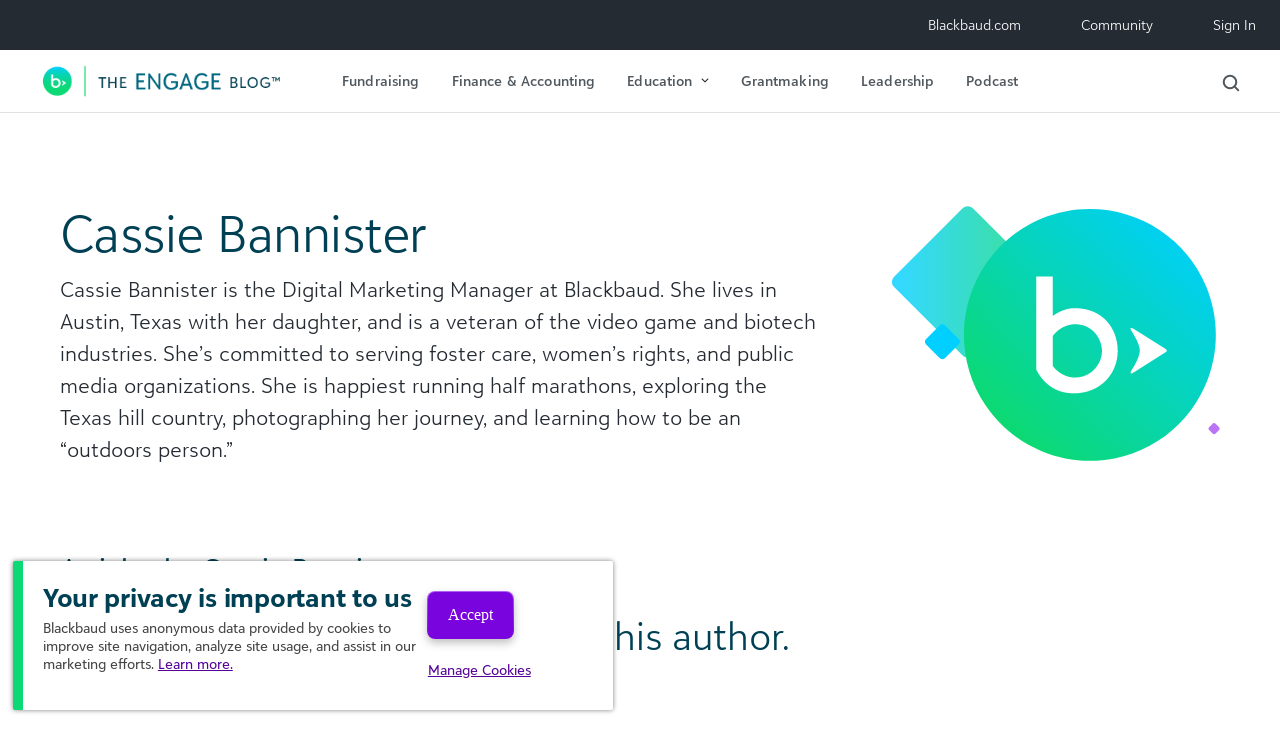

--- FILE ---
content_type: text/html; charset=UTF-8
request_url: https://blog.blackbaud.com/author/cassie-bannister/
body_size: 10590
content:
<!DOCTYPE html>
<html dir="ltr" lang="en-US" prefix="og: https://ogp.me/ns#">
<head>
	<!-- The utag.sync.js script should run as early as possible, preferably
	in the head of the document. See the Sample HTML for more information -->
	<script src="https://tags.tiqcdn.com/utag/blackbaud/main/prod/utag.sync.js"></script> 
	<script type="text/javascript">
		var utag_data = {
		page_template_name : "", // 
		page_template_friendly : "", // 
		page_url : "", // 
		page_type : "", // 
		page_section : "", // 
		utm_vars : "", // 
		page_competency : "", // 
		page_journey_stage : "", // 
		page_language : "", // 
		page_site_name : "", // 
		page_product : "", // 
		page_vertical : "", // 
		visitor_type : "", // 
		page_name : "", // 
		page_load_time : "", // 
		page_offer_type : "", // 
		page_resource_details : "", // 
		page_gated : "", // 
		page_sub_section : "", // 
		page_name_no_locale : "", // 
		report_suite_id : "", // 
		form_country : "", // 
		form_company : "", // 
		form_id : "", // 
		form_interest : "", // 
		demandbase_1 : "", // 
		demandbase_2 : "", // 
		nav_element : "", // 
		sort_type : "", // 
		filters_applied : "", // 
		blog_post_title : "", // 
		bbi_search_term : "", // 
		bbi_topics : "", // 
		social_platform : "", // 
		page_tags : "", // 
		ab_test_ids : "", // 
		form_error_fields : "", // 
		event_name : "", // 
		link_obj : "", // 
		nav_type : "", // 
		capterra_vkey : "", // vkey parameter for Capterra tag
		capterra_vid : "", // vid parameter for Capterra tag
		gads_convlabel_1071221439 : "", // Google Ads Conversion labels to assign for id 1071221439
		gads_convlabel_616909596 : "", // Google Ads Conversion labels to assign for id 616909596
		hotjar_id : "", // id for Hotjar tag
		linkedin_conversion_id : "", // stores the conversion id for LinkedIn tag
		g2_id : "", // store G2 tag id
		iq_event_id : "", // A system variable that contains the ID of an iQ event and used to fire a tag when an event happens.
		tealium_event : "", // Contains the Tealium event.
		search_terms : "", // 
		gads_convlabel_941106125 : "", // 
		lead_email : "", // 
		tealium_random : "", // 
		microsoft_event : "" // 
		}
	</script> 
	<!-- Loading script asynchronously -->
	<script type="text/javascript">
		(function(a,b,c,d){
		a='https://tags.tiqcdn.com/utag/blackbaud/main/prod/utag.js';
		b=document;c='script';d=b.createElement(c);d.src=a;d.type='text/java'+c;d.async=true;
		a=b.getElementsByTagName(c)[0];a.parentNode.insertBefore(d,a);
		})();
	</script>
	
	<meta charset="UTF-8">
	<meta name="viewport" content="width=device-width, initial-scale=1, shrink-to-fit=no">
	<link rel="profile" href="http://gmpg.org/xfn/11">

	<title>Cassie Bannister | The ENGAGE Blog by Blackbaud</title>
	<style>img:is([sizes="auto" i], [sizes^="auto," i]) { contain-intrinsic-size: 3000px 1500px }</style>
	
		<!-- All in One SEO 4.8.0 - aioseo.com -->
	<meta name="description" content="Cassie Bannister is the Digital Marketing Manager at Blackbaud. She lives in Austin, Texas with her daughter, and is a veteran of the video game and biotech industries. She’s committed to serving foster care, women’s rights, and public media organizations. She is happiest running half marathons, exploring the Texas hill country, photographing her journey, and learning how to be an “outdoors person.”" />
	<meta name="robots" content="max-snippet:-1, max-image-preview:large, max-video-preview:-1" />
	<link rel="canonical" href="https://blog.blackbaud.com/author/cassie-bannister/" />
	<meta name="generator" content="All in One SEO (AIOSEO) 4.8.0" />
		<meta name="google" content="nositelinkssearchbox" />
		<script type="application/ld+json" class="aioseo-schema">
			{"@context":"https:\/\/schema.org","@graph":[{"@type":"BreadcrumbList","@id":"https:\/\/blog.blackbaud.com\/author\/cassie-bannister\/#breadcrumblist","itemListElement":[{"@type":"ListItem","@id":"https:\/\/blog.blackbaud.com\/#listItem","position":1,"name":"Home","item":"https:\/\/blog.blackbaud.com\/","nextItem":{"@type":"ListItem","@id":"https:\/\/blog.blackbaud.com\/author\/cassie-bannister\/#listItem","name":"Cassie Bannister"}},{"@type":"ListItem","@id":"https:\/\/blog.blackbaud.com\/author\/cassie-bannister\/#listItem","position":2,"name":"Cassie Bannister","previousItem":{"@type":"ListItem","@id":"https:\/\/blog.blackbaud.com\/#listItem","name":"Home"}}]},{"@type":"Organization","@id":"https:\/\/blog.blackbaud.com\/#organization","name":"Blackbaud, Inc.","description":"Nonprofit Fundraising & Finance Best Practices","url":"https:\/\/blog.blackbaud.com\/","logo":{"@type":"ImageObject","url":"https:\/\/dev-blackbaud-blog.pantheonsite.io\/wp-content\/uploads\/2022\/10\/blackbaud_brandmark.svg","@id":"https:\/\/blog.blackbaud.com\/author\/cassie-bannister\/#organizationLogo"},"image":{"@id":"https:\/\/blog.blackbaud.com\/author\/cassie-bannister\/#organizationLogo"},"sameAs":["https:\/\/www.instagram.com\/blackbaud\/","https:\/\/www.youtube.com\/user\/blackbaudinc\/","https:\/\/www.linkedin.com\/company\/blackbaud\/"]},{"@type":"Person","@id":"https:\/\/blog.blackbaud.com\/author\/cassie-bannister\/#author","url":"https:\/\/blog.blackbaud.com\/author\/cassie-bannister\/","name":"Cassie Bannister","mainEntityOfPage":{"@id":"https:\/\/blog.blackbaud.com\/author\/cassie-bannister\/#profilepage"}},{"@type":"ProfilePage","@id":"https:\/\/blog.blackbaud.com\/author\/cassie-bannister\/#profilepage","url":"https:\/\/blog.blackbaud.com\/author\/cassie-bannister\/","name":"Cassie Bannister | The ENGAGE Blog by Blackbaud","description":"Cassie Bannister is the Digital Marketing Manager at Blackbaud. She lives in Austin, Texas with her daughter, and is a veteran of the video game and biotech industries. She\u2019s committed to serving foster care, women\u2019s rights, and public media organizations. She is happiest running half marathons, exploring the Texas hill country, photographing her journey, and learning how to be an \u201coutdoors person.\u201d","inLanguage":"en-US","isPartOf":{"@id":"https:\/\/blog.blackbaud.com\/#website"},"breadcrumb":{"@id":"https:\/\/blog.blackbaud.com\/author\/cassie-bannister\/#breadcrumblist"},"dateCreated":"2016-04-14T20:16:31-04:00","mainEntity":{"@id":"https:\/\/blog.blackbaud.com\/author\/cassie-bannister\/#author"}},{"@type":"WebSite","@id":"https:\/\/blog.blackbaud.com\/#website","url":"https:\/\/blog.blackbaud.com\/","name":"The ENGAGE Blog by Blackbaud","description":"Nonprofit Fundraising & Finance Best Practices","inLanguage":"en-US","publisher":{"@id":"https:\/\/blog.blackbaud.com\/#organization"}}]}
		</script>
		<!-- All in One SEO -->

<link rel="alternate" type="application/rss+xml" title="The ENGAGE Blog by Blackbaud &raquo; Feed" href="https://blog.blackbaud.com/feed/" />
<script>
window._wpemojiSettings = {"baseUrl":"https:\/\/s.w.org\/images\/core\/emoji\/15.0.3\/72x72\/","ext":".png","svgUrl":"https:\/\/s.w.org\/images\/core\/emoji\/15.0.3\/svg\/","svgExt":".svg","source":{"concatemoji":"https:\/\/blog.blackbaud.com\/wp-includes\/js\/wp-emoji-release.min.js?ver=271a9e141131a00bd55c6f0b4603f6b4"}};
/*! This file is auto-generated */
!function(i,n){var o,s,e;function c(e){try{var t={supportTests:e,timestamp:(new Date).valueOf()};sessionStorage.setItem(o,JSON.stringify(t))}catch(e){}}function p(e,t,n){e.clearRect(0,0,e.canvas.width,e.canvas.height),e.fillText(t,0,0);var t=new Uint32Array(e.getImageData(0,0,e.canvas.width,e.canvas.height).data),r=(e.clearRect(0,0,e.canvas.width,e.canvas.height),e.fillText(n,0,0),new Uint32Array(e.getImageData(0,0,e.canvas.width,e.canvas.height).data));return t.every(function(e,t){return e===r[t]})}function u(e,t,n){switch(t){case"flag":return n(e,"\ud83c\udff3\ufe0f\u200d\u26a7\ufe0f","\ud83c\udff3\ufe0f\u200b\u26a7\ufe0f")?!1:!n(e,"\ud83c\uddfa\ud83c\uddf3","\ud83c\uddfa\u200b\ud83c\uddf3")&&!n(e,"\ud83c\udff4\udb40\udc67\udb40\udc62\udb40\udc65\udb40\udc6e\udb40\udc67\udb40\udc7f","\ud83c\udff4\u200b\udb40\udc67\u200b\udb40\udc62\u200b\udb40\udc65\u200b\udb40\udc6e\u200b\udb40\udc67\u200b\udb40\udc7f");case"emoji":return!n(e,"\ud83d\udc26\u200d\u2b1b","\ud83d\udc26\u200b\u2b1b")}return!1}function f(e,t,n){var r="undefined"!=typeof WorkerGlobalScope&&self instanceof WorkerGlobalScope?new OffscreenCanvas(300,150):i.createElement("canvas"),a=r.getContext("2d",{willReadFrequently:!0}),o=(a.textBaseline="top",a.font="600 32px Arial",{});return e.forEach(function(e){o[e]=t(a,e,n)}),o}function t(e){var t=i.createElement("script");t.src=e,t.defer=!0,i.head.appendChild(t)}"undefined"!=typeof Promise&&(o="wpEmojiSettingsSupports",s=["flag","emoji"],n.supports={everything:!0,everythingExceptFlag:!0},e=new Promise(function(e){i.addEventListener("DOMContentLoaded",e,{once:!0})}),new Promise(function(t){var n=function(){try{var e=JSON.parse(sessionStorage.getItem(o));if("object"==typeof e&&"number"==typeof e.timestamp&&(new Date).valueOf()<e.timestamp+604800&&"object"==typeof e.supportTests)return e.supportTests}catch(e){}return null}();if(!n){if("undefined"!=typeof Worker&&"undefined"!=typeof OffscreenCanvas&&"undefined"!=typeof URL&&URL.createObjectURL&&"undefined"!=typeof Blob)try{var e="postMessage("+f.toString()+"("+[JSON.stringify(s),u.toString(),p.toString()].join(",")+"));",r=new Blob([e],{type:"text/javascript"}),a=new Worker(URL.createObjectURL(r),{name:"wpTestEmojiSupports"});return void(a.onmessage=function(e){c(n=e.data),a.terminate(),t(n)})}catch(e){}c(n=f(s,u,p))}t(n)}).then(function(e){for(var t in e)n.supports[t]=e[t],n.supports.everything=n.supports.everything&&n.supports[t],"flag"!==t&&(n.supports.everythingExceptFlag=n.supports.everythingExceptFlag&&n.supports[t]);n.supports.everythingExceptFlag=n.supports.everythingExceptFlag&&!n.supports.flag,n.DOMReady=!1,n.readyCallback=function(){n.DOMReady=!0}}).then(function(){return e}).then(function(){var e;n.supports.everything||(n.readyCallback(),(e=n.source||{}).concatemoji?t(e.concatemoji):e.wpemoji&&e.twemoji&&(t(e.twemoji),t(e.wpemoji)))}))}((window,document),window._wpemojiSettings);
</script>
<style id='wp-emoji-styles-inline-css'>

	img.wp-smiley, img.emoji {
		display: inline !important;
		border: none !important;
		box-shadow: none !important;
		height: 1em !important;
		width: 1em !important;
		margin: 0 0.07em !important;
		vertical-align: -0.1em !important;
		background: none !important;
		padding: 0 !important;
	}
</style>
<link rel='stylesheet' id='wp-block-library-css' href='https://blog.blackbaud.com/wp-includes/css/dist/block-library/style.min.css?ver=271a9e141131a00bd55c6f0b4603f6b4' media='all' />
<style id='global-styles-inline-css'>
:root{--wp--preset--aspect-ratio--square: 1;--wp--preset--aspect-ratio--4-3: 4/3;--wp--preset--aspect-ratio--3-4: 3/4;--wp--preset--aspect-ratio--3-2: 3/2;--wp--preset--aspect-ratio--2-3: 2/3;--wp--preset--aspect-ratio--16-9: 16/9;--wp--preset--aspect-ratio--9-16: 9/16;--wp--preset--color--black: #000000;--wp--preset--color--cyan-bluish-gray: #abb8c3;--wp--preset--color--white: #ffffff;--wp--preset--color--pale-pink: #f78da7;--wp--preset--color--vivid-red: #cf2e2e;--wp--preset--color--luminous-vivid-orange: #ff6900;--wp--preset--color--luminous-vivid-amber: #fcb900;--wp--preset--color--light-green-cyan: #7bdcb5;--wp--preset--color--vivid-green-cyan: #00d084;--wp--preset--color--pale-cyan-blue: #8ed1fc;--wp--preset--color--vivid-cyan-blue: #0693e3;--wp--preset--color--vivid-purple: #9b51e0;--wp--preset--gradient--vivid-cyan-blue-to-vivid-purple: linear-gradient(135deg,rgba(6,147,227,1) 0%,rgb(155,81,224) 100%);--wp--preset--gradient--light-green-cyan-to-vivid-green-cyan: linear-gradient(135deg,rgb(122,220,180) 0%,rgb(0,208,130) 100%);--wp--preset--gradient--luminous-vivid-amber-to-luminous-vivid-orange: linear-gradient(135deg,rgba(252,185,0,1) 0%,rgba(255,105,0,1) 100%);--wp--preset--gradient--luminous-vivid-orange-to-vivid-red: linear-gradient(135deg,rgba(255,105,0,1) 0%,rgb(207,46,46) 100%);--wp--preset--gradient--very-light-gray-to-cyan-bluish-gray: linear-gradient(135deg,rgb(238,238,238) 0%,rgb(169,184,195) 100%);--wp--preset--gradient--cool-to-warm-spectrum: linear-gradient(135deg,rgb(74,234,220) 0%,rgb(151,120,209) 20%,rgb(207,42,186) 40%,rgb(238,44,130) 60%,rgb(251,105,98) 80%,rgb(254,248,76) 100%);--wp--preset--gradient--blush-light-purple: linear-gradient(135deg,rgb(255,206,236) 0%,rgb(152,150,240) 100%);--wp--preset--gradient--blush-bordeaux: linear-gradient(135deg,rgb(254,205,165) 0%,rgb(254,45,45) 50%,rgb(107,0,62) 100%);--wp--preset--gradient--luminous-dusk: linear-gradient(135deg,rgb(255,203,112) 0%,rgb(199,81,192) 50%,rgb(65,88,208) 100%);--wp--preset--gradient--pale-ocean: linear-gradient(135deg,rgb(255,245,203) 0%,rgb(182,227,212) 50%,rgb(51,167,181) 100%);--wp--preset--gradient--electric-grass: linear-gradient(135deg,rgb(202,248,128) 0%,rgb(113,206,126) 100%);--wp--preset--gradient--midnight: linear-gradient(135deg,rgb(2,3,129) 0%,rgb(40,116,252) 100%);--wp--preset--font-size--small: 14px;--wp--preset--font-size--medium: 16px;--wp--preset--font-size--large: 18px;--wp--preset--font-size--x-large: 21px;--wp--preset--spacing--20: 0.44rem;--wp--preset--spacing--30: 0.67rem;--wp--preset--spacing--40: 1rem;--wp--preset--spacing--50: 1.5rem;--wp--preset--spacing--60: 2.25rem;--wp--preset--spacing--70: 3.38rem;--wp--preset--spacing--80: 5.06rem;--wp--preset--shadow--natural: 6px 6px 9px rgba(0, 0, 0, 0.2);--wp--preset--shadow--deep: 12px 12px 50px rgba(0, 0, 0, 0.4);--wp--preset--shadow--sharp: 6px 6px 0px rgba(0, 0, 0, 0.2);--wp--preset--shadow--outlined: 6px 6px 0px -3px rgba(255, 255, 255, 1), 6px 6px rgba(0, 0, 0, 1);--wp--preset--shadow--crisp: 6px 6px 0px rgba(0, 0, 0, 1);}:where(body) { margin: 0; }.wp-site-blocks > .alignleft { float: left; margin-right: 2em; }.wp-site-blocks > .alignright { float: right; margin-left: 2em; }.wp-site-blocks > .aligncenter { justify-content: center; margin-left: auto; margin-right: auto; }:where(.is-layout-flex){gap: 0.5em;}:where(.is-layout-grid){gap: 0.5em;}.is-layout-flow > .alignleft{float: left;margin-inline-start: 0;margin-inline-end: 2em;}.is-layout-flow > .alignright{float: right;margin-inline-start: 2em;margin-inline-end: 0;}.is-layout-flow > .aligncenter{margin-left: auto !important;margin-right: auto !important;}.is-layout-constrained > .alignleft{float: left;margin-inline-start: 0;margin-inline-end: 2em;}.is-layout-constrained > .alignright{float: right;margin-inline-start: 2em;margin-inline-end: 0;}.is-layout-constrained > .aligncenter{margin-left: auto !important;margin-right: auto !important;}.is-layout-constrained > :where(:not(.alignleft):not(.alignright):not(.alignfull)){margin-left: auto !important;margin-right: auto !important;}body .is-layout-flex{display: flex;}.is-layout-flex{flex-wrap: wrap;align-items: center;}.is-layout-flex > :is(*, div){margin: 0;}body .is-layout-grid{display: grid;}.is-layout-grid > :is(*, div){margin: 0;}body{padding-top: 0px;padding-right: 0px;padding-bottom: 0px;padding-left: 0px;}a:where(:not(.wp-element-button)){text-decoration: underline;}:root :where(.wp-element-button, .wp-block-button__link){background-color: #32373c;border-width: 0;color: #fff;font-family: inherit;font-size: inherit;line-height: inherit;padding: calc(0.667em + 2px) calc(1.333em + 2px);text-decoration: none;}.has-black-color{color: var(--wp--preset--color--black) !important;}.has-cyan-bluish-gray-color{color: var(--wp--preset--color--cyan-bluish-gray) !important;}.has-white-color{color: var(--wp--preset--color--white) !important;}.has-pale-pink-color{color: var(--wp--preset--color--pale-pink) !important;}.has-vivid-red-color{color: var(--wp--preset--color--vivid-red) !important;}.has-luminous-vivid-orange-color{color: var(--wp--preset--color--luminous-vivid-orange) !important;}.has-luminous-vivid-amber-color{color: var(--wp--preset--color--luminous-vivid-amber) !important;}.has-light-green-cyan-color{color: var(--wp--preset--color--light-green-cyan) !important;}.has-vivid-green-cyan-color{color: var(--wp--preset--color--vivid-green-cyan) !important;}.has-pale-cyan-blue-color{color: var(--wp--preset--color--pale-cyan-blue) !important;}.has-vivid-cyan-blue-color{color: var(--wp--preset--color--vivid-cyan-blue) !important;}.has-vivid-purple-color{color: var(--wp--preset--color--vivid-purple) !important;}.has-black-background-color{background-color: var(--wp--preset--color--black) !important;}.has-cyan-bluish-gray-background-color{background-color: var(--wp--preset--color--cyan-bluish-gray) !important;}.has-white-background-color{background-color: var(--wp--preset--color--white) !important;}.has-pale-pink-background-color{background-color: var(--wp--preset--color--pale-pink) !important;}.has-vivid-red-background-color{background-color: var(--wp--preset--color--vivid-red) !important;}.has-luminous-vivid-orange-background-color{background-color: var(--wp--preset--color--luminous-vivid-orange) !important;}.has-luminous-vivid-amber-background-color{background-color: var(--wp--preset--color--luminous-vivid-amber) !important;}.has-light-green-cyan-background-color{background-color: var(--wp--preset--color--light-green-cyan) !important;}.has-vivid-green-cyan-background-color{background-color: var(--wp--preset--color--vivid-green-cyan) !important;}.has-pale-cyan-blue-background-color{background-color: var(--wp--preset--color--pale-cyan-blue) !important;}.has-vivid-cyan-blue-background-color{background-color: var(--wp--preset--color--vivid-cyan-blue) !important;}.has-vivid-purple-background-color{background-color: var(--wp--preset--color--vivid-purple) !important;}.has-black-border-color{border-color: var(--wp--preset--color--black) !important;}.has-cyan-bluish-gray-border-color{border-color: var(--wp--preset--color--cyan-bluish-gray) !important;}.has-white-border-color{border-color: var(--wp--preset--color--white) !important;}.has-pale-pink-border-color{border-color: var(--wp--preset--color--pale-pink) !important;}.has-vivid-red-border-color{border-color: var(--wp--preset--color--vivid-red) !important;}.has-luminous-vivid-orange-border-color{border-color: var(--wp--preset--color--luminous-vivid-orange) !important;}.has-luminous-vivid-amber-border-color{border-color: var(--wp--preset--color--luminous-vivid-amber) !important;}.has-light-green-cyan-border-color{border-color: var(--wp--preset--color--light-green-cyan) !important;}.has-vivid-green-cyan-border-color{border-color: var(--wp--preset--color--vivid-green-cyan) !important;}.has-pale-cyan-blue-border-color{border-color: var(--wp--preset--color--pale-cyan-blue) !important;}.has-vivid-cyan-blue-border-color{border-color: var(--wp--preset--color--vivid-cyan-blue) !important;}.has-vivid-purple-border-color{border-color: var(--wp--preset--color--vivid-purple) !important;}.has-vivid-cyan-blue-to-vivid-purple-gradient-background{background: var(--wp--preset--gradient--vivid-cyan-blue-to-vivid-purple) !important;}.has-light-green-cyan-to-vivid-green-cyan-gradient-background{background: var(--wp--preset--gradient--light-green-cyan-to-vivid-green-cyan) !important;}.has-luminous-vivid-amber-to-luminous-vivid-orange-gradient-background{background: var(--wp--preset--gradient--luminous-vivid-amber-to-luminous-vivid-orange) !important;}.has-luminous-vivid-orange-to-vivid-red-gradient-background{background: var(--wp--preset--gradient--luminous-vivid-orange-to-vivid-red) !important;}.has-very-light-gray-to-cyan-bluish-gray-gradient-background{background: var(--wp--preset--gradient--very-light-gray-to-cyan-bluish-gray) !important;}.has-cool-to-warm-spectrum-gradient-background{background: var(--wp--preset--gradient--cool-to-warm-spectrum) !important;}.has-blush-light-purple-gradient-background{background: var(--wp--preset--gradient--blush-light-purple) !important;}.has-blush-bordeaux-gradient-background{background: var(--wp--preset--gradient--blush-bordeaux) !important;}.has-luminous-dusk-gradient-background{background: var(--wp--preset--gradient--luminous-dusk) !important;}.has-pale-ocean-gradient-background{background: var(--wp--preset--gradient--pale-ocean) !important;}.has-electric-grass-gradient-background{background: var(--wp--preset--gradient--electric-grass) !important;}.has-midnight-gradient-background{background: var(--wp--preset--gradient--midnight) !important;}.has-small-font-size{font-size: var(--wp--preset--font-size--small) !important;}.has-medium-font-size{font-size: var(--wp--preset--font-size--medium) !important;}.has-large-font-size{font-size: var(--wp--preset--font-size--large) !important;}.has-x-large-font-size{font-size: var(--wp--preset--font-size--x-large) !important;}
:where(.wp-block-post-template.is-layout-flex){gap: 1.25em;}:where(.wp-block-post-template.is-layout-grid){gap: 1.25em;}
:where(.wp-block-columns.is-layout-flex){gap: 2em;}:where(.wp-block-columns.is-layout-grid){gap: 2em;}
:root :where(.wp-block-pullquote){font-size: 1.5em;line-height: 1.6;}
</style>
<link rel='stylesheet' id='searchandfilter-css' href='https://blog.blackbaud.com/wp-content/plugins/search-filter/style.css?ver=1' media='all' />
<link rel='stylesheet' id='child-understrap-styles-css' href='https://blog.blackbaud.com/wp-content/themes/sgengage/css/child-theme.min.css?ver=1.17.06.55' media='all' />
<script src="https://blog.blackbaud.com/wp-includes/js/jquery/jquery.min.js?ver=3.7.1" id="jquery-core-js"></script>
<script src="https://blog.blackbaud.com/wp-includes/js/jquery/jquery-migrate.min.js?ver=3.4.1" id="jquery-migrate-js"></script>
<script src="https://blog.blackbaud.com/wp-content/themes/sgengage/js/magnific-popup.min.js?ver=1.0.2" id="magnific-popup-js-js"></script>
<script src="https://blog.blackbaud.com/wp-content/themes/sgengage/js/slick.min.js?ver=1.0.2" id="slick-js-js"></script>
<script id="ajax-handler-script-js-extra">
var ajax_handler_object = {"ajax_url":"https:\/\/blog.blackbaud.com\/wp-admin\/admin-ajax.php"};
</script>
<script src="https://blog.blackbaud.com/wp-content/themes/sgengage/js/ajax_handler.js?ver=271a9e141131a00bd55c6f0b4603f6b4" id="ajax-handler-script-js"></script>
<link rel="https://api.w.org/" href="https://blog.blackbaud.com/wp-json/" /><link rel="alternate" title="JSON" type="application/json" href="https://blog.blackbaud.com/wp-json/wp/v2/users/328" /><link rel="EditURI" type="application/rsd+xml" title="RSD" href="https://blog.blackbaud.com/xmlrpc.php?rsd" />

<!-- Start Drift By WP-Plugin: Drift -->
<!-- Start of Async Drift Code -->
<script>
"use strict";

!function() {
  var t = window.driftt = window.drift = window.driftt || [];
  if (!t.init) {
    if (t.invoked) return void (window.console && console.error && console.error("Drift snippet included twice."));
    t.invoked = !0, t.methods = [ "identify", "config", "track", "reset", "debug", "show", "ping", "page", "hide", "off", "on" ], 
    t.factory = function(e) {
      return function() {
        var n = Array.prototype.slice.call(arguments);
        return n.unshift(e), t.push(n), t;
      };
    }, t.methods.forEach(function(e) {
      t[e] = t.factory(e);
    }), t.load = function(t) {
      var e = 3e5, n = Math.ceil(new Date() / e) * e, o = document.createElement("script");
      o.type = "text/javascript", o.async = !0, o.crossorigin = "anonymous", o.src = "https://js.driftt.com/include/" + n + "/" + t + ".js";
      var i = document.getElementsByTagName("script")[0];
      i.parentNode.insertBefore(o, i);
    };
  }
}();
drift.SNIPPET_VERSION = '0.3.1';
drift.load('mnnmg4gic37y');
</script>
<!-- End of Async Drift Code --><!-- end: Drift Code. -->
<!-- Stream WordPress user activity plugin v4.1.1 -->
<meta name="mobile-web-app-capable" content="yes">
<meta name="apple-mobile-web-app-capable" content="yes">
<meta name="apple-mobile-web-app-title" content="The ENGAGE Blog by Blackbaud - Nonprofit Fundraising &amp; Finance Best Practices">
<link rel="icon" href="https://blog.blackbaud.com/wp-content/uploads/2022/10/blackbaud_brandmark.svg" sizes="32x32" />
<link rel="icon" href="https://blog.blackbaud.com/wp-content/uploads/2022/10/blackbaud_brandmark.svg" sizes="192x192" />
<link rel="apple-touch-icon" href="https://blog.blackbaud.com/wp-content/uploads/2022/10/blackbaud_brandmark.svg" />
<meta name="msapplication-TileImage" content="https://blog.blackbaud.com/wp-content/uploads/2022/10/blackbaud_brandmark.svg" />
</head>

<body class="archive author author-cassie-bannister author-328 wp-custom-logo wp-embed-responsive group-blog hfeed understrap-has-sidebar" itemscope itemtype="http://schema.org/WebSite">
<!-- Google Tag Manager (noscript) -->
<noscript><iframe src="https://www.googletagmanager.com/ns.html?id=GTM-MDFH237"
height="0" width="0" style="display:none;visibility:hidden"></iframe></noscript>
<!-- End Google Tag Manager (noscript) -->
<header>
	<!-- ******************* The Navbar Area ******************* -->
	<div id="wrapper-navbar">
		<a class="skip-link sr-only sr-only-focusable" href="#content">Skip to content</a>
		<nav id="utility-nav" class="navbar navbar-expand-lg" aria-labelledby="utility-nav-label">
			<h2 id="utility-nav-label" class="sr-only">
				Utility Navigation			</h2>
			<div class="container p-0">
				<div id="utility-header-nav">
					<div id="navbarMainNavDropdown" class="collapse navbar-collapse"><ul id="util-menu" class="navbar-nav"><li itemscope="itemscope" itemtype="https://www.schema.org/SiteNavigationElement" id="menu-item-26710" class="menu-item menu-item-type-custom menu-item-object-custom menu-item-26710 nav-item"><a title="Blackbaud.com" href="https://www.blackbaud.com" class="nav-link">Blackbaud.com</a></li>
<li itemscope="itemscope" itemtype="https://www.schema.org/SiteNavigationElement" id="menu-item-26711" class="menu-item menu-item-type-custom menu-item-object-custom menu-item-26711 nav-item"><a title="Community" href="https://community.blackbaud.com/home" class="nav-link">Community</a></li>
<li itemscope="itemscope" itemtype="https://www.schema.org/SiteNavigationElement" id="menu-item-26712" class="menu-item menu-item-type-custom menu-item-object-custom menu-item-26712 nav-item"><a title="Sign In" href="https://app.blackbaud.com" class="nav-link">Sign In</a></li>
</ul></div>				</div>
			</div><!-- .container -->
		</nav>
		<nav id="main-nav" class="navbar navbar-expand-lg" aria-labelledby="main-nav-label">
			<h2 id="main-nav-label" class="sr-only">
				Main Navigation			</h2>
			<div class="container p-0">
									<a rel="home" href="https://blog.blackbaud.com/" itemprop="url"><img class="brand-logo" src="https://blog.blackbaud.com/wp-content/uploads/2023/01/nav_logo.png" alt="The ENGAGE Blog by Blackbaud"/></a>
								<div class="toggle-wrapper">
					<a id="mobile-searchbar-toggle" class="searchbar-toggle d-inline-block d-lg-none"><img src="https://blog.blackbaud.com/wp-content/themes/sgengage/img/search.svg" alt="Blackbaud"/></a>
					<button class="navbar-toggler collapsed" type="button" data-toggle="collapse" data-target="#navbarMobileNavDropdown" aria-controls="navbarMobileNavDropdown" aria-expanded="false" aria-label="Toggle navigation">
					</button>
				</div>

				<div id="primary-header-nav">
					<div id="navbarMainNavDropdown" class="collapse navbar-collapse"><ul id="main-menu" class="navbar-nav"><li itemscope="itemscope" itemtype="https://www.schema.org/SiteNavigationElement" id="menu-item-26702" class="menu-item menu-item-type-post_type menu-item-object-page menu-item-26702 nav-item"><a title="Fundraising" href="https://blog.blackbaud.com/fundraising/" class="nav-link">Fundraising</a></li>
<li itemscope="itemscope" itemtype="https://www.schema.org/SiteNavigationElement" id="menu-item-26703" class="menu-item menu-item-type-post_type menu-item-object-page menu-item-26703 nav-item"><a title="Finance &#038; Accounting" href="https://blog.blackbaud.com/finance-accounting/" class="nav-link">Finance &#038; Accounting</a></li>
<li itemscope="itemscope" itemtype="https://www.schema.org/SiteNavigationElement" id="menu-item-26709" class="menu-item menu-item-type-custom menu-item-object-custom menu-item-has-children dropdown menu-item-26709 nav-item"><a title="Education" href="#" data-toggle="dropdown" data-bs-toggle="dropdown" aria-haspopup="true" aria-expanded="false" class="dropdown-toggle nav-link" id="menu-item-dropdown-26709">Education</a>
<ul class="dropdown-menu" aria-labelledby="menu-item-dropdown-26709" >
	<li itemscope="itemscope" itemtype="https://www.schema.org/SiteNavigationElement" id="menu-item-26704" class="menu-item menu-item-type-post_type menu-item-object-page menu-item-26704 nav-item"><a title="Higher Education" href="https://blog.blackbaud.com/higher-education/" class="dropdown-item">Higher Education</a></li>
	<li itemscope="itemscope" itemtype="https://www.schema.org/SiteNavigationElement" id="menu-item-26705" class="menu-item menu-item-type-post_type menu-item-object-page menu-item-26705 nav-item"><a title="K–12 Schools" href="https://blog.blackbaud.com/k-12-schools/" class="dropdown-item">K–12 Schools</a></li>
</ul>
</li>
<li itemscope="itemscope" itemtype="https://www.schema.org/SiteNavigationElement" id="menu-item-26707" class="menu-item menu-item-type-post_type menu-item-object-page menu-item-26707 nav-item"><a title="Grantmaking" href="https://blog.blackbaud.com/grantmaking/" class="nav-link">Grantmaking</a></li>
<li itemscope="itemscope" itemtype="https://www.schema.org/SiteNavigationElement" id="menu-item-26708" class="menu-item menu-item-type-post_type menu-item-object-page menu-item-26708 nav-item"><a title="Leadership" href="https://blog.blackbaud.com/leadership/" class="nav-link">Leadership</a></li>
<li itemscope="itemscope" itemtype="https://www.schema.org/SiteNavigationElement" id="menu-item-34197" class="menu-item menu-item-type-custom menu-item-object-custom menu-item-34197 nav-item"><a title="Podcast" href="https://blog.blackbaud.com/podcasts/" class="nav-link">Podcast</a></li>
</ul></div>					<div id="search-cta-bar">
						<a id="desktop-searchbar-toggle" class="searchbar-toggle d-none d-lg-inline-block"><img src="https://blog.blackbaud.com/wp-content/themes/sgengage/img/search.svg" alt="Blackbaud"/></a>
											</div>
				</div>
			</div><!-- .container -->
		</nav><!-- #main-nav -->
		<div id="mobile-header-nav">
			<div id="navbarMobileNavDropdown" class="collapse navbar-collapse">
				<div class="menu-primary-navigation-container"><ul id="main-mobile-menu" class="navbar-nav"><li itemscope="itemscope" itemtype="https://www.schema.org/SiteNavigationElement" class="menu-item menu-item-type-post_type menu-item-object-page menu-item-26702 nav-item"><a title="Fundraising" href="https://blog.blackbaud.com/fundraising/" class="nav-link">Fundraising</a></li>
<li itemscope="itemscope" itemtype="https://www.schema.org/SiteNavigationElement" class="menu-item menu-item-type-post_type menu-item-object-page menu-item-26703 nav-item"><a title="Finance &#038; Accounting" href="https://blog.blackbaud.com/finance-accounting/" class="nav-link">Finance &#038; Accounting</a></li>
<li itemscope="itemscope" itemtype="https://www.schema.org/SiteNavigationElement" class="menu-item menu-item-type-custom menu-item-object-custom menu-item-has-children dropdown menu-item-26709 nav-item"><a title="Education" href="#" data-toggle="dropdown" data-bs-toggle="dropdown" aria-haspopup="true" aria-expanded="false" class="dropdown-toggle nav-link" id="menu-item-dropdown-26709">Education</a>
<ul class="dropdown-menu" aria-labelledby="menu-item-dropdown-26709" >
	<li itemscope="itemscope" itemtype="https://www.schema.org/SiteNavigationElement" class="menu-item menu-item-type-post_type menu-item-object-page menu-item-26704 nav-item"><a title="Higher Education" href="https://blog.blackbaud.com/higher-education/" class="dropdown-item">Higher Education</a></li>
	<li itemscope="itemscope" itemtype="https://www.schema.org/SiteNavigationElement" class="menu-item menu-item-type-post_type menu-item-object-page menu-item-26705 nav-item"><a title="K–12 Schools" href="https://blog.blackbaud.com/k-12-schools/" class="dropdown-item">K–12 Schools</a></li>
</ul>
</li>
<li itemscope="itemscope" itemtype="https://www.schema.org/SiteNavigationElement" class="menu-item menu-item-type-post_type menu-item-object-page menu-item-26707 nav-item"><a title="Grantmaking" href="https://blog.blackbaud.com/grantmaking/" class="nav-link">Grantmaking</a></li>
<li itemscope="itemscope" itemtype="https://www.schema.org/SiteNavigationElement" class="menu-item menu-item-type-post_type menu-item-object-page menu-item-26708 nav-item"><a title="Leadership" href="https://blog.blackbaud.com/leadership/" class="nav-link">Leadership</a></li>
<li itemscope="itemscope" itemtype="https://www.schema.org/SiteNavigationElement" class="menu-item menu-item-type-custom menu-item-object-custom menu-item-34197 nav-item"><a title="Podcast" href="https://blog.blackbaud.com/podcasts/" class="nav-link">Podcast</a></li>
</ul></div>				<div class="menu-utility-navigation-container"><ul id="util-mobile-menu" class="navbar-nav"><li itemscope="itemscope" itemtype="https://www.schema.org/SiteNavigationElement" class="menu-item menu-item-type-custom menu-item-object-custom menu-item-26710 nav-item"><a title="Blackbaud.com" href="https://www.blackbaud.com" class="nav-link">Blackbaud.com</a></li>
<li itemscope="itemscope" itemtype="https://www.schema.org/SiteNavigationElement" class="menu-item menu-item-type-custom menu-item-object-custom menu-item-26711 nav-item"><a title="Community" href="https://community.blackbaud.com/home" class="nav-link">Community</a></li>
<li itemscope="itemscope" itemtype="https://www.schema.org/SiteNavigationElement" class="menu-item menu-item-type-custom menu-item-object-custom menu-item-26712 nav-item"><a title="Sign In" href="https://app.blackbaud.com" class="nav-link">Sign In</a></li>
</ul></div>							</div>
		</div>
		<div id="search-pulldown" class="">
			<div class="pulldown">
				<div class='container'>
					<div class="col-12">
						<form role="search" method="get" id="search-form" action="https://blog.blackbaud.com/" class="input-group">
  <div class="input-group">
    <input type="search" class="form-control border-0" placeholder="What can we help you find?" aria-label="search" name="s" id="search-input" value="">
    <input id="search-submit"type="submit" value="Search" />
  </div>
</form>					</div>
				</div>
			</div>
		</div>
	</div><!-- #wrapper-navbar end -->
</header>

<div class="wrapper" id="author-wrapper">


<div id="author" class="post-content">
    <section id="author-hero">
        <div class='container'>
            <div class="row">
                <div class="col-12 col-lg-8">
                    <h1>Cassie Bannister</h1>
                                                            <div class="author-profile-wrapper">
                        <img class="d-lg-none author-profile mb-5" src="https://blog.blackbaud.com/wp-content/themes/sgengage/img/blackbaud_brandmark.svg"/></img>
                    </div>
                    <p>Cassie Bannister is the Digital Marketing Manager at Blackbaud. She lives in Austin, Texas with her daughter, and is a veteran of the video game and biotech industries. She’s committed to serving foster care, women’s rights, and public media organizations. She is happiest running half marathons, exploring the Texas hill country, photographing her journey, and learning how to be an “outdoors person.”</p>
                </div>
                <div class="col-12 col-lg-4 text-right">
                    <div class="author-profile-wrapper">
                        <img class="d-none d-lg-inline-block author-profile" src="https://blog.blackbaud.com/wp-content/themes/sgengage/img/blackbaud_brandmark.svg"/>
                    </div>
                </div>
            </div>
        </div>
    </section>

    <section class="posts-grid" id="c-1">
        <div class="container">
            <div class="row">
                <div class="col-12">
                    <h2 class="sizedown">Articles by Cassie Bannister</h2>
                </div>
            </div>
            <div class="row">
				                            <div class="col-12">
                                <h2>No posts or podcasts found for this author.</h2>
                            </div>
                                        </div>
        </div>
    </section>
    </div>

<footer>
  <div class="section" id="footer-content">
    <div class="container">
      <div class="row">
		<div class="col-12 col-lg-6">
			<div id="footer-branding">
				<img width="454" height="102" src="https://blog.blackbaud.com/wp-content/uploads/2023/01/footer_logo.png" class="attachment-small size-small" alt="" decoding="async" loading="lazy" srcset="https://blog.blackbaud.com/wp-content/uploads/2023/01/footer_logo.png 454w, https://blog.blackbaud.com/wp-content/uploads/2023/01/footer_logo-365x82.png 365w" sizes="auto, (max-width: 454px) 100vw, 454px" />			</div>
		</div>
        <div class="col-12 col-lg-3">
			<div class="menu-footer-navigation-container"><ul id="footer-menu" class=""><li itemscope="itemscope" itemtype="https://www.schema.org/SiteNavigationElement" id="menu-item-26718" class="menu-item menu-item-type-post_type menu-item-object-page menu-item-26718 nav-item"><a title="Podcast" href="https://blog.blackbaud.com/podcasts/" class="nav-link">Podcast</a></li>
<li itemscope="itemscope" itemtype="https://www.schema.org/SiteNavigationElement" id="menu-item-30704" class="menu-item menu-item-type-custom menu-item-object-custom menu-item-30704 nav-item"><a title="Glossary" href="https://blog.blackbaud.com/glossary/" class="nav-link">Glossary</a></li>
<li itemscope="itemscope" itemtype="https://www.schema.org/SiteNavigationElement" id="menu-item-27509" class="menu-item menu-item-type-post_type menu-item-object-page menu-item-27509 nav-item"><a title="Submissions" href="https://blog.blackbaud.com/submissions/" class="nav-link">Submissions</a></li>
<li itemscope="itemscope" itemtype="https://www.schema.org/SiteNavigationElement" id="menu-item-26720" class="menu-item menu-item-type-post_type menu-item-object-page menu-item-26720 nav-item"><a title="About Us" href="https://blog.blackbaud.com/about/" class="nav-link">About Us</a></li>
</ul></div>        </div>
		<div class="col-12 col-lg-3">
			<div class="bb-com-link-wrapper">
				<a href="https://www.blackbaud.com/">Go to Blackbaud.com</a>
			</div>
		</div>
      </div>
    </div>
  </div>
  <hr class="contained"/>
  <div class="section" id="footer-legal">
    <div class="container">
      <div class="row">
		<div class="d-none d-md-block col-md-1">
        	<img src="https://blog.blackbaud.com/wp-content/themes/sgengage/img/blackbaud_brandmark.svg" alt="Blackbaud"/>
		</div>
		<div class="col-12 col-md-3 order-1 order-lg-2">
							<ul id="footer-social">
											<li><a href="https://www.facebook.com/blackbaud/" target="_blank"><i class="fa-brands fa-facebook-f"></i></a></li>
											<li><a href="https://twitter.com/blackbaud/" target="_blank"><i class="fa-brands fa-x-twitter"></i></a></li>
											<li><a href="https://www.linkedin.com/company/blackbaud/" target="_blank"><i class="fa-brands fa-linkedin-in"></i></a></li>
											<li><a href="https://www.youtube.com/user/blackbaudinc/" target="_blank"><i class="fa-brands fa-youtube"></i></a></li>
											<li><a href="https://www.instagram.com/blackbaud/" target="_blank"><i class="fa-brands fa-instagram"></i></a></li>
									</ul>
					</div>
		<div class="col-12 col-md-8 order-2 order-lg-1">
			<div id="footer-legal-content">
			<div class="menu-footer-legal-navigation-container"><ul id="footer-legal-nav" class=""><li itemscope="itemscope" itemtype="https://www.schema.org/SiteNavigationElement" id="menu-item-26722" class="menu-item menu-item-type-custom menu-item-object-custom menu-item-26722 nav-item"><a title="Acceptable Use Policy" href="https://www.blackbaud.com/company/acceptable-use-policy" class="nav-link">Acceptable Use Policy</a></li>
<li itemscope="itemscope" itemtype="https://www.schema.org/SiteNavigationElement" id="menu-item-26723" class="menu-item menu-item-type-custom menu-item-object-custom menu-item-26723 nav-item"><a title="GDPR" href="https://www.blackbaud.com/company/general-data-protection-regulation" class="nav-link">GDPR</a></li>
<li itemscope="itemscope" itemtype="https://www.schema.org/SiteNavigationElement" id="menu-item-26724" class="menu-item menu-item-type-custom menu-item-object-custom menu-item-26724 nav-item"><a title="Data Subject Rights Request" href="https://www.blackbaud.com/company/Data-Subject-Rights-Request" class="nav-link">Data Subject Rights Request</a></li>
<li itemscope="itemscope" itemtype="https://www.schema.org/SiteNavigationElement" id="menu-item-26725" class="menu-item menu-item-type-custom menu-item-object-custom menu-item-26725 nav-item"><a title="Privacy Policy" href="https://www.blackbaud.com/company/privacy-policy/north-america" class="nav-link">Privacy Policy</a></li>
<li itemscope="itemscope" itemtype="https://www.schema.org/SiteNavigationElement" id="menu-item-26726" class="menu-item menu-item-type-custom menu-item-object-custom menu-item-26726 nav-item"><a title="Terms of Use" href="https://www.blackbaud.com/company/terms-of-use" class="nav-link">Terms of Use</a></li>
<li itemscope="itemscope" itemtype="https://www.schema.org/SiteNavigationElement" id="menu-item-27017" class="privacy-choices menu-item menu-item-type-custom menu-item-object-custom menu-item-27017 nav-item"><a title="Your Privacy Choices" href="https://www.blackbaud.com/company/Data-Subject-Rights-Request" class="nav-link">Your Privacy Choices</a></li>
</ul></div>			</div>
	  		<p class="small">&copy; 2026 Blackbaud, Inc. All rights reserved.</p>
		</div>
      </div>
    </div>
  </div>
</footer>
<script src="https://blog.blackbaud.com/wp-content/themes/sgengage/js/child-theme.js?ver=1.0.4" id="child-theme-scripts-js"></script>
<script>
	console.log('setting up aa data');

	var aa_page_type = "Blog Author Bio";
	var aa_resource_type = "";

	var aa_offer_type = "";

	var aa_gated = "";

	var aa_product = "";

    var aa_topic = "";

	var aa_journey_stage = "";

	var aa_competency = "";

    var aa_vertical = "";

	window.digitalData = {
		"page": {
			'competency' : aa_competency,
			'journeyStage' : aa_journey_stage,
			'offerType' : aa_offer_type,
			'pageType' : aa_page_type,
			'resourceType' : aa_resource_type,
			'gated'	: aa_gated,
			'vertical'	: aa_vertical,
			'product' : aa_product,
			'topic' : aa_topic,
		 }
	};
	console.log("digitalData object:")
	console.log(window.digitalData);
</script>

</body>

</html>


--- FILE ---
content_type: image/svg+xml
request_url: https://blog.blackbaud.com/wp-content/themes/sgengage/img/arrow-right-bbviolet.svg
body_size: -145
content:
<svg width="16" height="16" viewBox="0 0 16 16" fill="none" xmlns="http://www.w3.org/2000/svg">
<path d="M1.5 7C0.947715 7 0.5 7.44772 0.5 8C0.5 8.55228 0.947715 9 1.5 9L1.5 7ZM15.2071 8.70711C15.5976 8.31658 15.5976 7.68342 15.2071 7.29289L8.84315 0.928933C8.45262 0.538408 7.81946 0.538408 7.42893 0.928933C7.03841 1.31946 7.03841 1.95262 7.42893 2.34315L13.0858 8L7.42893 13.6569C7.03841 14.0474 7.03841 14.6805 7.42893 15.0711C7.81946 15.4616 8.45262 15.4616 8.84315 15.0711L15.2071 8.70711ZM1.5 9L14.5 9L14.5 7L1.5 7L1.5 9Z" fill="#B061F2"/>
</svg>


--- FILE ---
content_type: image/svg+xml
request_url: https://blog.blackbaud.com/wp-content/themes/sgengage/img/navbars-gray.svg
body_size: -224
content:
<svg width="14" height="14" viewBox="0 0 14 14" fill="none" xmlns="http://www.w3.org/2000/svg">
<path d="M0.5 3.125H13.5C13.7762 3.125 14 2.90116 14 2.625V1.375C14 1.09884 13.7762 0.875 13.5 0.875H0.5C0.223844 0.875 0 1.09884 0 1.375V2.625C0 2.90116 0.223844 3.125 0.5 3.125ZM0.5 8.125H13.5C13.7762 8.125 14 7.90116 14 7.625V6.375C14 6.09884 13.7762 5.875 13.5 5.875H0.5C0.223844 5.875 0 6.09884 0 6.375V7.625C0 7.90116 0.223844 8.125 0.5 8.125ZM0.5 13.125H13.5C13.7762 13.125 14 12.9012 14 12.625V11.375C14 11.0988 13.7762 10.875 13.5 10.875H0.5C0.223844 10.875 0 11.0988 0 11.375V12.625C0 12.9012 0.223844 13.125 0.5 13.125Z" fill="#50585E"/>
</svg>


--- FILE ---
content_type: image/svg+xml
request_url: https://blog.blackbaud.com/wp-content/themes/sgengage/img/posts-grid-bg-pixels.svg
body_size: -84
content:
<svg width="1440" height="1117" viewBox="0 0 1440 1117" fill="none" xmlns="http://www.w3.org/2000/svg">
<rect width="1440" height="1117" fill="white"/>
<rect opacity="0.5" width="181.019" height="181.019" rx="8" transform="matrix(-0.707107 -0.707107 -0.707107 0.707107 272 665)" fill="url(#paint0_linear_1_5870)"/>
<rect opacity="0.88" width="24" height="24" rx="3" transform="matrix(-0.707107 0.707107 0.707107 0.707107 94.9707 461)" fill="#0CD973"/>
<defs>
<linearGradient id="paint0_linear_1_5870" x1="51.6186" y1="-96.8737" x2="102.177" y2="233.699" gradientUnits="userSpaceOnUse">
<stop stop-color="#0CD973"/>
<stop offset="1" stop-color="#00CFFF"/>
</linearGradient>
</defs>
</svg>


--- FILE ---
content_type: image/svg+xml
request_url: https://blog.blackbaud.com/wp-content/themes/sgengage/img/chevron-down-bbdarkgray.svg
body_size: -128
content:
<svg width="14" height="8" viewBox="0 0 14 8" fill="none" xmlns="http://www.w3.org/2000/svg">
<path d="M12.7279 2.19636C13.1184 1.80584 13.1184 1.17268 12.7279 0.782151C12.3374 0.391627 11.7042 0.391627 11.3137 0.782151L12.7279 2.19636ZM6.99967 6.51041L6.29256 7.21751C6.68308 7.60804 7.31625 7.60804 7.70677 7.21751L6.99967 6.51041ZM2.68562 0.782151C2.2951 0.391627 1.66193 0.391627 1.27141 0.782151C0.880885 1.17268 0.880885 1.80584 1.27141 2.19636L2.68562 0.782151ZM11.3137 0.782151L6.29256 5.8033L7.70677 7.21751L12.7279 2.19636L11.3137 0.782151ZM7.70677 5.8033L2.68562 0.782151L1.27141 2.19636L6.29256 7.21751L7.70677 5.8033Z" fill="#252B33"/>
</svg>


--- FILE ---
content_type: image/svg+xml
request_url: https://blog.blackbaud.com/wp-content/themes/sgengage/img/author-pixels.svg
body_size: 126
content:
<svg width="328" height="229" viewBox="0 0 328 229" fill="none" xmlns="http://www.w3.org/2000/svg">
<path opacity="0.8" d="M3.10706 81.6485C0.286591 78.8281 0.286606 74.2552 3.10706 71.4348L71.435 3.10688C74.2554 0.286426 78.8283 0.286429 81.6487 3.10688L149.977 71.4348C152.797 74.2552 152.797 78.8281 149.977 81.6485L81.6487 149.976C78.8283 152.797 74.2554 152.797 71.435 149.976L3.10706 81.6485Z" fill="url(#paint0_linear_0_1)"/>
<path opacity="0.88" d="M323.374 217.749C322.669 217.044 321.525 217.044 320.82 217.749L317.054 221.515C316.349 222.22 316.349 223.363 317.054 224.068L320.82 227.834C321.525 228.539 322.669 228.539 323.374 227.834L327.14 224.068C327.845 223.363 327.845 222.22 327.14 221.515L323.374 217.749Z" fill="#B061F2"/>
<path d="M53.8173 119.72C52.407 118.31 50.1206 118.31 48.7104 119.72L34.8589 133.572C33.4487 134.982 33.4487 137.269 34.8589 138.679L48.7104 152.53C50.1206 153.94 52.407 153.94 53.8173 152.53L67.6687 138.679C69.079 137.269 69.079 134.982 67.6687 133.572L53.8173 119.72Z" fill="#00CFFF"/>
<defs>
<linearGradient id="paint0_linear_0_1" x1="165.025" y1="155.083" x2="-2.11573" y2="155.083" gradientUnits="userSpaceOnUse">
<stop offset="0.0819359" stop-color="#0CD973"/>
<stop offset="0.937511" stop-color="#00CFFF"/>
</linearGradient>
</defs>
</svg>
